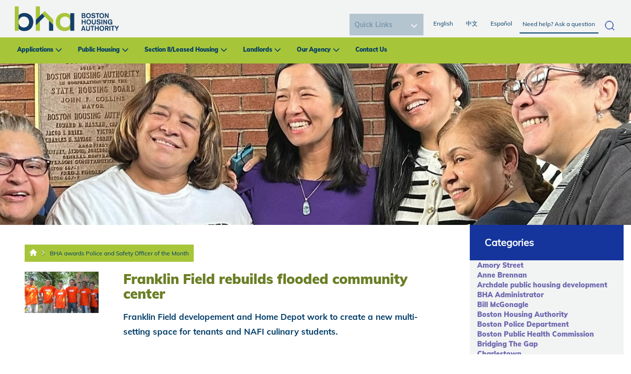

--- FILE ---
content_type: text/html; charset=utf-8
request_url: https://bostonhousing.org/en/BHA-Blog/January-2015/BHA-awards-Police-and-Safety-Officer-of-the-Month.aspx?tagid=46
body_size: 25341
content:
<!DOCTYPE html PUBLIC "-//W3C//DTD XHTML 1.0 Transitional//EN" "http://www.w3.org/TR/xhtml1/DTD/xhtml1-transitional.dtd">
<html xmlns="http://www.w3.org/1999/xhtml" lang="en-US">
<head id="head"><title>
	Boston Housing Authority - BHA awards Police and Safety Officer of the Month
</title><meta http-equiv="content-type" content="text/html; charset=UTF-8" /> 
<meta http-equiv="pragma" content="no-cache" /> 
<meta http-equiv="content-style-type" content="text/css" /> 
<meta http-equiv="content-script-type" content="text/javascript" /> 
<meta name="viewport" content="width=device-width, initial-scale=1.0">
<link rel="stylesheet" type="text/css" href="https://fonts.googleapis.com/css?family=Open+Sans|Candal|Alegreya+Sans">
  <link rel="stylesheet" type="text/css" href="/App_Themes/BHARedesign/css/font-awesome.min.css">
<!--  <link rel="stylesheet" type="text/css" href="/App_Themes/BHARedesign/css/bootstrap.min.css">-->
<link href="/CMSPages/GetResource.ashx?stylesheetname=bootstrap.min" type="text/css" rel="stylesheet"/>
  <link rel="stylesheet" type="text/css" href="/App_Themes/BHARedesign/css/imagehover.min.css">
<link href="/CMSPages/GetResource.ashx?stylesheetname=BHARedesign_Style" type="text/css" rel="stylesheet"/>
<link href="/CMSPages/GetResource.ashx?stylesheetname=BHARedesign_Style2" type="text/css" rel="stylesheet"/>
<link href="https://fonts.googleapis.com/css?family=Montserrat:800" rel="stylesheet">
<link rel="stylesheet" href="/App_Themes/BHA/galleriffic.css" type="text/css" />
<link rel="stylesheet" href="/App_Themes/BHA/Gallary/css/galleriffic-2.css" type="text/css" />
<script src="https://code.jquery.com/jquery-1.12.4.js"></script>
<script src="/CMSScripts/Custom/custom-js.js"></script>
<!--<script type="text/javascript" src="/App_Themes/BHA/Gallary/js/jquery-1.3.2.js"></script>-->
<!-- Google Analytics -->
<script>
(function(i,s,o,g,r,a,m){i['GoogleAnalyticsObject']=r;i[r]=i[r]||function(){
(i[r].q=i[r].q||[]).push(arguments)},i[r].l=1*new Date();a=s.createElement(o),
m=s.getElementsByTagName(o)[0];a.async=1;a.src=g;m.parentNode.insertBefore(a,m)
})(window,document,'script','//www.google-analytics.com/analytics.js','ga');

ga('create', 'UA-52185994-1', 'auto');
ga('require', 'displayfeatures');
ga('send', 'pageview');

</script>
<!-- End Google Analytics -->
<script type='text/javascript'>
(function (d, t) {
  var bh = d.createElement(t), s = d.getElementsByTagName(t)[0];
  bh.type = 'text/javascript';
  bh.src = 'https://www.bugherd.com/sidebarv2.js?apikey=cxxmxw0ug2dpxizbpa6rrw';
  s.parentNode.insertBefore(bh, s);
  })(document, 'script');
</script>
 <script>
    $(document).ready(function() {

// 2. Define toggle function
            function toggleSubMenu($btn) {
                const $parent = $btn.parent();
                const $submenu = $parent.find('.mega-submenu').first();
                const $siblings = $parent.siblings('li');

                // Toggle current submenu
                $submenu.slideToggle("fast");
                $btn.toggleClass("minus-icon");

                // Close all sibling submenus
                $siblings.find('.mega-submenu').slideUp("fast");
                $siblings.find('.plus-minus')
                    .removeClass("minus-icon")
                    .attr("aria-expanded", "false");

                // Update ARIA expanded
                const expanded = $btn.hasClass("minus-icon");
                $btn.attr("aria-expanded", expanded ? "true" : "false");
            }

            // 3. Mouse click handler
            $(".dropdown-menu").on("click", ".plus-minus", function () {
                toggleSubMenu($(this));
            });
 });
</script>



<meta property="og:image" content="/BHA/media/BHA-Redesign/BHA_New-Logo.png" /> 
<link href="/favicon.ico" type="image/x-icon" rel="shortcut icon"/> 
<link href="/favicon.ico" type="image/x-icon" rel="icon"/> 
<link href="/CMSPages/GetResource.ashx?_webparts=677" type="text/css" rel="stylesheet"/> 
</head>
<body class="LTR Safari Chrome Safari131 Chrome131 ENUS ContentBody" >
    <form method="post" action="/en/BHA-Blog/January-2015/BHA-awards-Police-and-Safety-Officer-of-the-Month.aspx?tagid=46" onsubmit="javascript:return WebForm_OnSubmit();" id="form">
<div class="aspNetHidden">
<input type="hidden" name="manScript_HiddenField" id="manScript_HiddenField" value="" />
<input type="hidden" name="__EVENTTARGET" id="__EVENTTARGET" value="" />
<input type="hidden" name="__EVENTARGUMENT" id="__EVENTARGUMENT" value="" />
<input type="hidden" name="__LASTFOCUS" id="__LASTFOCUS" value="" />
<input type="hidden" name="p_lt_ctl03_pageplaceholder1_p_lt_ctl01_CommentView_commentView_ctrlCommentEdit_txtComments_POSITION" id="p_lt_ctl03_pageplaceholder1_p_lt_ctl01_CommentView_commentView_ctrlCommentEdit_txtComments_POSITION" value="0" />
<input type="hidden" name="__VIEWSTATE" id="__VIEWSTATE" value="/wEPDwULLTEyMTY0MTExOTEPZBYCAgEPFgIeBmFjdGlvbgVZL2VuL0JIQS1CbG9nL0phbnVhcnktMjAxNS9CSEEtYXdhcmRzLVBvbGljZS1hbmQtU2FmZXR5LU9mZmljZXItb2YtdGhlLU1vbnRoLmFzcHg/[base64]/[base64]/[base64]/ZXh0PS5wbmcHVHdpdHRlcmQCAg9kFgJmD2QWAmYPFQO2Amh0dHBzOi8vdmlzaXRvci5yMjAuY29uc3RhbnRjb250YWN0LmNvbS9tYW5hZ2Uvb3B0aW4/[base64]/ZXh0PS5wbmcFRW1haWxkAgMPZBYCZg9kFgJmDxUDJ2h0dHBzOi8vd3d3LmZsaWNrci5jb20vcGhvdG9zL2JoYXRvZGF5Lzl+L0JIQS9tZWRpYS9CSEEtUmVkZXNpZ24vU29jaWFsJTIwTWVkaWEvaWNvbi5wbmc/[base64]/ZXh0PS5wbmcITGlua2VkSW5kAgYPZBYCZg9kFgJmDxUDLmh0dHBzOi8vYnNreS5hcHAvcHJvZmlsZS9iaGFib3N0b24uYnNreS5zb2NpYWwmfi9CSEEvbWVkaWEvSWNvbnMvYmx1ZXNreS5wbmc/ZXh0PS5wbmcHQmx1ZXNreWRkyHLSoN2b6bbT7EvzbY7h9mihhQEZeii1NhnGk6kCrfE=" />
</div>

<script type="text/javascript">
//<![CDATA[
var theForm = document.forms['form'];
if (!theForm) {
    theForm = document.form;
}
function __doPostBack(eventTarget, eventArgument) {
    if (!theForm.onsubmit || (theForm.onsubmit() != false)) {
        theForm.__EVENTTARGET.value = eventTarget;
        theForm.__EVENTARGUMENT.value = eventArgument;
        theForm.submit();
    }
}
//]]>
</script>


<script src="/WebResource.axd?d=-Za6pzwT_bAvklLBXmAZAJVNMJIcj4gen8eDdetUvgVKB2AscZeJ9EzqRldbAODSAoEoqu64HPFd5SyXPlctyxlELgN5cKRZevrPS2wgmUI1&amp;t=637811549229275428" type="text/javascript"></script>


<script type="text/javascript">
	//<![CDATA[

// Refreshes current page when comment properties are changed in modal dialog window
function RefreshBlogCommentPage() 
{         
    var url = window.location.href;
        
    // String "#comments" found in url -> trim it
    var charIndex = window.location.href.indexOf('#');
    if (charIndex != -1)
    {
        url = url.substring(0, charIndex);
    }
        
    // Refresh page content
    window.location.replace(url);       
}
    
// Switches between edit control and subscription control
function ShowSubscription(subs, hdnField, elemEdit, elemSubscr) {
    if (hdnField && elemEdit && elemSubscr) 
    {
        var hdnFieldElem = document.getElementById(hdnField);
        var elemEditElem = document.getElementById(elemEdit);
        var elemSubscrElem = document.getElementById(elemSubscr);
        if((hdnFieldElem!=null)&&(elemEditElem!=null)&&(elemSubscrElem!=null))
        {
            if (subs == 1) { // Show subscriber control
                elemEditElem.style.display = 'none';
                elemSubscrElem.style.display = 'block';
            }
            else
            {                // Show edit control
                elemEditElem.style.display = 'block';
                elemSubscrElem.style.display = 'none';
            }
            hdnFieldElem.value = subs;
        }
    }      
}
//]]>
</script><input type="hidden" name="lng" id="lng" value="en-US" />
<script type="text/javascript">
	//<![CDATA[

function PM_Postback(param) { if (window.top.HideScreenLockWarningAndSync) { window.top.HideScreenLockWarningAndSync(1080); } if(window.CMSContentManager) { CMSContentManager.allowSubmit = true; }; __doPostBack('m$am',param); }
function PM_Callback(param, callback, ctx) { if (window.top.HideScreenLockWarningAndSync) { window.top.HideScreenLockWarningAndSync(1080); }if (window.CMSContentManager) { CMSContentManager.storeContentChangedStatus(); };WebForm_DoCallback('m$am',param,callback,ctx,null,true); }
//]]>
</script>
<script src="/ScriptResource.axd?d=tttRBT6ykjBknX1bVQI0PMNAg7C3iPvpA7d4tNSh8ye7xXh4kFDq5IDDJ1gc5Wfkdk2utNAD4sWMoSnVK-24OyzMtvlYydgnfGRSH0HqEdgqR0-1oL5Pf4Lrz2PmuNfc0R0hzV_8LonTJNZiujABXR3JalUsS0xsX3lowaop7Ws1&amp;t=2265eaa7" type="text/javascript"></script>
<script type="text/javascript">
	//<![CDATA[

function Get(id) {
    return document.getElementById(id);
}

function ETA_SavePosition(id) {                                   
    var ed = Get(id);
    if(ed) {
        var sp = ed.scrollTop; 
        var pos = Get(id + '_POSITION');
        if(pos) {
            pos.value = sp; 
        }
    }
}

function ETA_GetPosition(id)
{
    var hid = Get(id + '_POSITION');
    var ed = Get(id);
    try { 
            
            ed.scrollTop = hid.value; 
    } catch (ex) {} 
}
//]]>
</script>
<script src="/ScriptResource.axd?d=IMwvfQ5UWAd0xm02creCMQuo-D93C4mXAZ1t3d1pmAMsMtXUKeB0PUbF9EmPTz0-EC6Bu-GMsBr8LTaNurX73Ga1Pb1nEOJoVxAEWLkhNjpa6k1VALg9Px8l9QTiUHTT0&amp;t=7c776dc1" type="text/javascript"></script>
<script src="/ScriptResource.axd?d=QL-lf3kntuu9dSHCaIZlmyKjr4mRwCH3CPBxOOjihiMC8gwXB-bh_Jp-7ZjrHWK8hO-6RuYqWJissTHOYN2lUoEu5nSHOA7uC7i2m9X83ADvuROLnxuzn8YLuAoNy0Ku9zKpGmIyLGQv8OxKUNorWQ2&amp;t=7c776dc1" type="text/javascript"></script>
<script src="/CMSPages/PortalTemplate.aspx?_TSM_HiddenField_=manScript_HiddenField&amp;_TSM_CombinedScripts_=%3b%3bAjaxControlToolkit%2c+Version%3d4.1.60919.0%2c+Culture%3dneutral%2c+PublicKeyToken%3d28f01b0e84b6d53e%3aen-US%3aee051b62-9cd6-49a5-87bb-93c07bc43d63%3a475a4ef5%3aeffe2a26%3a7e63a579" type="text/javascript"></script>
<script type="text/javascript">
	//<![CDATA[

var CMS = CMS || {};
CMS.Application = {
  "isRTL": "false",
  "applicationUrl": "/",
  "imagesUrl": "/CMSPages/GetResource.ashx?image=%5bImages.zip%5d%2f",
  "isDialog": false
};

//]]>
</script>
<script type="text/javascript">
//<![CDATA[
function WebForm_OnSubmit() {
null;if (typeof(ValidatorOnSubmit) == "function" && ValidatorOnSubmit() == false) return false;ETA_SavePosition('p_lt_ctl03_pageplaceholder1_p_lt_ctl01_CommentView_commentView_ctrlCommentEdit_txtComments');
return true;
}
//]]>
</script>

<div class="aspNetHidden">

	<input type="hidden" name="__VIEWSTATEGENERATOR" id="__VIEWSTATEGENERATOR" value="A5343185" />
	<input type="hidden" name="__SCROLLPOSITIONX" id="__SCROLLPOSITIONX" value="0" />
	<input type="hidden" name="__SCROLLPOSITIONY" id="__SCROLLPOSITIONY" value="0" />
</div>
    <script type="text/javascript">
//<![CDATA[
Sys.WebForms.PageRequestManager._initialize('manScript', 'form', ['tctxM',''], [], [], 90, '');
//]]>
</script>

    <div id="ctxM">

</div>
    
<nav class="navbar navbar-fixed-top nav-top">
  <div class="">
    <div class="m-top-nav" >
      <ul class="nav navbar-nav m-r-nav">
            <li class=""><a href="/Home.aspx">English </a></li>   
		<li class="in-act"><a href="/HomeChinese.aspx">中文</a></li>
		<li class=""><a href="/HomeSpanish.aspx">Español</a></li> 						
			<li class="dropdown m-l-drop"><a href="#" class="dropdown-toggle" data-toggle="dropdown">Quick Links</a>				

<select name="p$lt$ctl00$FindFast1$Find" onchange="javascript:setTimeout(&#39;__doPostBack(\&#39;p$lt$ctl00$FindFast1$Find\&#39;,\&#39;\&#39;)&#39;, 0)" id="p_lt_ctl00_FindFast1_Find" class="ddlFind">
	<option selected="selected" value="0">Quick Links</option>
	<option value="1">Browse BHA Housing Communities</option>
	<option value="2">Apply for Housing</option>
	<option value="3">List an apartment for Section 8</option>
	<option value="4">Search for an apartment for Section 8</option>
	<option value="5">Become a Section 8 Landlord</option>
	<option value="6">Special Initiatives</option>
	<option value="7">Bid Opportunities</option>
	<option value="8">Job Opportunities</option>
	<option value="9">Center for Community Engagement</option>
	<option value="10">Submit a Customer Service Request</option>

</select>
<label for="p_lt_ctl00_FindFast1_Find" id="p_lt_ctl00_FindFast1_lblFind" class="sr-only">Image</label>
</li>
</ul>
    </div>
    <div class="navbar-header">
      <div class="mobile-search-container"><div id="p_lt_ctl01_SmartSearchBox2_pnlSearch" class="searchBox" onkeypress="javascript:return WebForm_FireDefaultButton(event, &#39;p_lt_ctl01_SmartSearchBox2_btnSearch&#39;)">
	
    <label for="p_lt_ctl01_SmartSearchBox2_txtWord" id="p_lt_ctl01_SmartSearchBox2_lblSearch">Search for:</label>
    <input type="hidden" name="p$lt$ctl01$SmartSearchBox2$txtWord_exWatermark_ClientState" id="p_lt_ctl01_SmartSearchBox2_txtWord_exWatermark_ClientState" /><input name="p$lt$ctl01$SmartSearchBox2$txtWord" type="text" maxlength="1000" id="p_lt_ctl01_SmartSearchBox2_txtWord" class="form-control" />
    <input type="submit" name="p$lt$ctl01$SmartSearchBox2$btnSearch" value="Search" id="p_lt_ctl01_SmartSearchBox2_btnSearch" class="btn btn-default" />
    
    <div id="p_lt_ctl01_SmartSearchBox2_pnlPredictiveResultsHolder" class="predictiveSearchHolder">

	</div>

</div>
<div class="closeSearch">X</div>
</div>
<div class="mobileSearchButton">
<img src="/BHA/media/Icons/icon.jpg" alt="mobile search icon" /></div>
<button aria-controls="navbar" aria-expanded="false" class="navbar-toggle collapsed" data-target="#navbar" data-toggle="collapse" type="button"><span class="sr-only">Toggle navigation</span></button><span class="mobile menu-label">Menu</span><a class="navbar-brand mob-logo m-logo" href="/"><img alt="logo" src="/BHA/media/BHA-Redesign/BHA_New-Logo.png " /></a>
    </div>
    
    <div class="google_tran">
        <div id="google_translate_element"> </div>
        <script type="text/javascript">
          function googleTranslateElementInit() {
            new google.translate.TranslateElement({ pageLanguage: 'en' }, 'google_translate_element');   }
        </script>
        <script type="text/javascript" src="//translate.google.com/translate_a/element.js?cb=googleTranslateElementInit"></script>
      </div>
    <div id="navbar" class="navbar-collapse collapse">
      
      <div class="t-nav">
<div class="navbar-collapse collapse" id="navbar2"><a class="navbar-brand m-logo" href="/"><img alt="Boston Housing Logo" src="/BHA/media/BHA-Redesign/BHA_New-Logo.png" /></a>



<div class="search-container"><div id="p_lt_ctl02_SmartSearchBox_pnlSearch" class="searchBox" onkeypress="javascript:return WebForm_FireDefaultButton(event, &#39;p_lt_ctl02_SmartSearchBox_btnSearch&#39;)">
	
    <label for="p_lt_ctl02_SmartSearchBox_txtWord" id="p_lt_ctl02_SmartSearchBox_lblSearch">Search for:</label>
    <input type="hidden" name="p$lt$ctl02$SmartSearchBox$txtWord_exWatermark_ClientState" id="p_lt_ctl02_SmartSearchBox_txtWord_exWatermark_ClientState" /><input name="p$lt$ctl02$SmartSearchBox$txtWord" type="text" maxlength="1000" id="p_lt_ctl02_SmartSearchBox_txtWord" class="form-control" />
    <input type="submit" name="p$lt$ctl02$SmartSearchBox$btnSearch" value="Search" id="p_lt_ctl02_SmartSearchBox_btnSearch" class="btn btn-default" />
    
    <div id="p_lt_ctl02_SmartSearchBox_pnlPredictiveResultsHolder" class="predictiveSearchHolder">

	</div>

</div>
</div><ul class="nav navbar-nav pull-right r-nav">
</li>
            <li class=""><a href="/Home.aspx">English </a></li>   
								<li class="in-act"><a href="/HomeChinese.aspx">中文</a></li>
								<li class=""><a href="/HomeSpanish.aspx">Español</a></li> 						
							</ul>

<div class="find_it">	

<select name="p$lt$ctl02$FindFast$Find" onchange="javascript:setTimeout(&#39;__doPostBack(\&#39;p$lt$ctl02$FindFast$Find\&#39;,\&#39;\&#39;)&#39;, 0)" id="p_lt_ctl02_FindFast_Find" class="ddlFind">
	<option selected="selected" value="0">Quick Links</option>
	<option value="1">Browse BHA Housing Communities</option>
	<option value="2">Apply for Housing</option>
	<option value="3">List an apartment for Section 8</option>
	<option value="4">Search for an apartment for Section 8</option>
	<option value="5">Become a Section 8 Landlord</option>
	<option value="6">Special Initiatives</option>
	<option value="7">Bid Opportunities</option>
	<option value="8">Job Opportunities</option>
	<option value="9">Center for Community Engagement</option>
	<option value="10">Submit a Customer Service Request</option>

</select>
<label for="p_lt_ctl02_FindFast_Find" id="p_lt_ctl02_FindFast_lblFind" class="sr-only">Image</label>
</div>
</div>
</div> <div class="main-menu"><ul class="nav navbar-nav f-nav">
<li class="dropdown">
  <a href="#" class="dropdown-toggle" data-toggle="dropdown">Applications</a>
   
    <ul class="dropdown-menu mega-dropdown-menu">
      <li class="col-sm-2">
  <ul>
     
      <li class="dropdown-header"><a href="/en/Applications/Apply-for-Housing.aspx">Apply for Housing</a>
        <ul class="mega-submenu" style="display:none">
          <li><a href="/en/Applications/Apply-for-Housing/BHA-Online-Application.aspx">BHA Online Application</a></li><li><a href="/en/Applications/Apply-for-Housing/State-Housing-Application.aspx">State Housing Application</a></li>
        </ul>
        <div class="plus-minus" role="button" tabindex="0" aria-expanded="false" aria-label="Toggle submenu"></div>
      </li> 
      
    
        
  </ul>
</li>
<li class="col-sm-2">
  <ul>
    
      
      <li><a href="/en/Applications/Eligibility.aspx">Eligibility</a>
        <ul class="mega-submenu" style="display:none">
          <li><a href="/en/Applications/Eligibility/Priorities-and-Preferences.aspx">Priorities and Preferences </a></li><li><a href="/en/Applications/Eligibility/Income-Limits.aspx">Income Limits</a></li>
        </ul>
        <div class="plus-minus" role="button" tabindex="0" aria-expanded="false" aria-label="Toggle submenu"></div>
      </li>
      
        
  </ul>
</li>
<li class="col-sm-2">
  <ul>
    
      
      <li><a href="/en/Applications/Housing-Programs.aspx">Housing Programs</a>
        <ul class="mega-submenu" style="display:none">
          <li><a href="/en/Applications/Housing-Programs/Public-Housing.aspx">Public Housing</a></li><li><a href="/en/Applications/Housing-Programs/Section-8-Voucher.aspx">Section 8/Voucher</a></li><li><a href="/en/Applications/Housing-Programs/Supported-Housing-Programs.aspx">Supported Housing Programs</a></li>
        </ul>
        <div class="plus-minus" role="button" tabindex="0" aria-expanded="false" aria-label="Toggle submenu"></div>
      </li>
      
        
  </ul>
</li>
<li class="col-sm-2">
  <ul>
    
      
      <li><a href="/en/Applications/Policies-Procedures.aspx">Policies & Procedures</a>
        <ul class="mega-submenu" style="display:none">
          <li><a href="/en/Applications/Policies-Procedures/Grievances-and-Appeals.aspx">Grievances and Appeals</a></li>
        </ul>
        <div class="plus-minus" role="button" tabindex="0" aria-expanded="false" aria-label="Toggle submenu"></div>
      </li>
      
        
  </ul>
</li>
<li class="col-sm-2">
  <ul>
    
      
      <li><a href="/en/Applications/FAQs.aspx">FAQs</a>
        <ul class="mega-submenu" style="display:none">
          
        </ul>
        <div class="plus-minus" role="button" tabindex="0" aria-expanded="false" aria-label="Toggle submenu"></div>
      </li>
      
        
  </ul>
</li>

    </ul>
  
</li>
<li class="dropdown">
  <a href="#" class="dropdown-toggle" data-toggle="dropdown">Public Housing</a>
   
    <ul class="dropdown-menu mega-dropdown-menu">
      <li class="col-sm-2">
  <ul>
     
      <li class="dropdown-header"><a href="/en/Public-Housing/Getting-Settled.aspx">Getting Settled</a>
        <ul class="mega-submenu" style="display:none">
          <li><a href="/en/Public-Housing/Getting-Settled/Moving-In.aspx">Moving In</a></li><li><a href="/en/Public-Housing/Getting-Settled/Your-Lease.aspx">Your Lease</a></li><li><a href="/en/Public-Housing/Getting-Settled/Repairs.aspx">Repairs</a></li><li><a href="/en/Public-Housing/Getting-Settled/Inspections.aspx">Inspections</a></li><li><a href="/en/Public-Housing/Getting-Settled/Trash-and-Recycling.aspx">Trash and Recycling</a></li><li><a href="/en/Public-Housing/Getting-Settled/Community-Service.aspx">Community Service</a></li><li><a href="/en/Public-Housing/Getting-Settled/Pets.aspx">Pets</a></li>
        </ul>
        <div class="plus-minus" role="button" tabindex="0" aria-expanded="false" aria-label="Toggle submenu"></div>
      </li> 
      
    
        
  </ul>
</li>
<li class="col-sm-2">
  <ul>
    
      
      <li><a href="/en/Public-Housing/Paying-Rent.aspx">Paying Rent</a>
        <ul class="mega-submenu" style="display:none">
          <li><a href="/en/Public-Housing/Paying-Rent/Pay-Rent-Online-(1).aspx">Pay Rent Online</a></li><li><a href="/en/Public-Housing/Paying-Rent/How-Rent-is-Set.aspx">How Rent is Set</a></li><li><a href="/en/Public-Housing/Paying-Rent/Changes-in-Income.aspx">Changes in Income</a></li><li><a href="/en/Public-Housing/Paying-Rent/Changes-in-Household.aspx">Changes in Household</a></li><li><a href="/en/Public-Housing/Paying-Rent/Problems-Paying-Rent.aspx">Problems Paying Rent</a></li>
        </ul>
        <div class="plus-minus" role="button" tabindex="0" aria-expanded="false" aria-label="Toggle submenu"></div>
      </li>
      
        
  </ul>
</li>
<li class="col-sm-2">
  <ul>
    
      
      <li><a href="/en/Public-Housing/Resident-Services.aspx">Resident Services</a>
        <ul class="mega-submenu" style="display:none">
          <li><a href="/en/Public-Housing/Resident-Services/Employment-Career.aspx">Employment/Career</a></li><li><a href="/en/Public-Housing/Resident-Services/Training-Education.aspx">Training/Education</a></li><li><a href="/en/Public-Housing/Resident-Services/Health-and-Wellness.aspx">Health and Wellness</a></li><li><a href="/en/Public-Housing/Resident-Services/Youth-Family.aspx">Youth/Family</a></li><li><a href="/en/Public-Housing/Resident-Services/BHA-First-Home-Program.aspx">BHA First Home Program</a></li>
        </ul>
        <div class="plus-minus" role="button" tabindex="0" aria-expanded="false" aria-label="Toggle submenu"></div>
      </li>
      
        
  </ul>
</li>
<li class="col-sm-2">
  <ul>
    
      
      <li><a href="/en/Public-Housing/Policies-Procedures.aspx">Policies & Procedures</a>
        <ul class="mega-submenu" style="display:none">
          <li><a href="/en/Public-Housing/Policies-Procedures/Transfers.aspx">Transfers</a></li><li><a href="/en/Public-Housing/Policies-Procedures/Grievances-and-Appeals.aspx">Grievances and Appeals</a></li>
        </ul>
        <div class="plus-minus" role="button" tabindex="0" aria-expanded="false" aria-label="Toggle submenu"></div>
      </li>
      
        
  </ul>
</li>
<li class="col-sm-2">
  <ul>
    
      
      <li><a href="/en/Public-Housing/FAQs.aspx">FAQs</a>
        <ul class="mega-submenu" style="display:none">
          
        </ul>
        <div class="plus-minus" role="button" tabindex="0" aria-expanded="false" aria-label="Toggle submenu"></div>
      </li>
      
        
  </ul>
</li>

    </ul>
  
</li>
<li class="dropdown">
  <a href="#" class="dropdown-toggle" data-toggle="dropdown">Section 8/Leased Housing</a>
   
    <ul class="dropdown-menu mega-dropdown-menu">
      <li class="col-sm-2">
  <ul>
     
      <li class="dropdown-header"><a href="/en/Section-8-Leased-Housing/Voucher-Programs.aspx">Voucher Programs</a>
        <ul class="mega-submenu" style="display:none">
          <li><a href="/en/Section-8-Leased-Housing/Voucher-Programs/City-of-Boston-Voucher-Program.aspx">City of Boston Voucher Program</a></li><li><a href="/en/Section-8-Leased-Housing/Voucher-Programs/Expanding-Choice-in-Housing-Opportunities-(ECHO).aspx">Expanding Choice in Housing Opportunities (ECHO)</a></li><li><a href="/en/Section-8-Leased-Housing/Voucher-Programs/BHA-First-Home-Program.aspx">BHA First Home Program</a></li><li><a href="/en/Section-8-Leased-Housing/Voucher-Programs/Family-Self-Sufficiency.aspx">Family Self Sufficiency</a></li>
        </ul>
        <div class="plus-minus" role="button" tabindex="0" aria-expanded="false" aria-label="Toggle submenu"></div>
      </li> 
      
    
        
  </ul>
</li>
<li class="col-sm-2">
  <ul>
    
      
      <li><a href="/en/Section-8-Leased-Housing/Inspections.aspx">Inspections</a>
        <ul class="mega-submenu" style="display:none">
          <li><a href="/en/Section-8-Leased-Housing/Inspections/Inspector-Contact-Information.aspx">Inspector Contact Information</a></li><li><a href="/en/Section-8-Leased-Housing/Inspections/Lead-Paint-Laws.aspx">Lead Paint Laws</a></li>
        </ul>
        <div class="plus-minus" role="button" tabindex="0" aria-expanded="false" aria-label="Toggle submenu"></div>
      </li>
      
        
  </ul>
</li>
<li class="col-sm-2">
  <ul>
    
      
      <li><a href="/en/Section-8-Leased-Housing/Finding-An-Apartment.aspx">Finding An Apartment</a>
        <ul class="mega-submenu" style="display:none">
          <li><a href="/en/Section-8-Leased-Housing/Finding-An-Apartment/Apartment-Listing.aspx">Apartment Listing</a></li><li><a href="/en/Section-8-Leased-Housing/Finding-An-Apartment/How-Rent-is-Set.aspx">How Rent is Set</a></li><li><a href="/en/Section-8-Leased-Housing/Finding-An-Apartment/Can-I-afford-the-unit-Use-our-Rent-Estimator-Tool.aspx">Can I afford the unit? Use our Rent Estimator Tool</a></li><li><a href="/en/Section-8-Leased-Housing/Finding-An-Apartment/Payment-Standards.aspx">Payment Standards</a></li><li><a href="/en/Section-8-Leased-Housing/Finding-An-Apartment/Utility-Chart.aspx">Utility Chart</a></li><li><a href="/en/Section-8-Leased-Housing/Finding-An-Apartment/Understanding-My-Lease.aspx">Understanding My Lease</a></li><li><a href="/en/Section-8-Leased-Housing/Finding-An-Apartment/Portability.aspx">Portability</a></li>
        </ul>
        <div class="plus-minus" role="button" tabindex="0" aria-expanded="false" aria-label="Toggle submenu"></div>
      </li>
      
        
  </ul>
</li>
<li class="col-sm-2">
  <ul>
    
      
      <li><a href="/en/Section-8-Leased-Housing/Policies-Procedures.aspx">Policies & Procedures</a>
        <ul class="mega-submenu" style="display:none">
          <li><a href="/en/Section-8-Leased-Housing/Policies-Procedures/Grievances-and-Appeals.aspx">Grievances and Appeals</a></li><li><a href="/en/Section-8-Leased-Housing/Policies-Procedures/Participant-Forms-(1).aspx">Participant Forms</a></li>
        </ul>
        <div class="plus-minus" role="button" tabindex="0" aria-expanded="false" aria-label="Toggle submenu"></div>
      </li>
      
        
  </ul>
</li>
<li class="col-sm-2">
  <ul>
    
      
      <li><a href="/en/Section-8-Leased-Housing/FAQs.aspx">FAQs</a>
        <ul class="mega-submenu" style="display:none">
          <li><a href="/en/Section-8-Leased-Housing/FAQs/Help-with-Utilities.aspx">Help with Utilities</a></li>
        </ul>
        <div class="plus-minus" role="button" tabindex="0" aria-expanded="false" aria-label="Toggle submenu"></div>
      </li>
      
        
  </ul>
</li>

    </ul>
  
</li>
<li class="dropdown">
  <a href="#" class="dropdown-toggle" data-toggle="dropdown">Landlords</a>
   
    <ul class="dropdown-menu mega-dropdown-menu">
      <li class="col-sm-2">
  <ul>
     
      <li class="dropdown-header"><a href="/en/Landlords/How-to-become-a-landlord.aspx">How to become a landlord</a>
        <ul class="mega-submenu" style="display:none">
          <li><a href="/en/Landlords/How-to-become-a-landlord/How-Much-Rent-Does-BHA-Pay.aspx">How Much Rent Does BHA Pay?</a></li>
        </ul>
        <div class="plus-minus" role="button" tabindex="0" aria-expanded="false" aria-label="Toggle submenu"></div>
      </li> 
      
    
        
  </ul>
</li>
<li class="col-sm-2">
  <ul>
    
      
      <li><a href="/en/Landlords/Benefits-and-responsibilities.aspx">Benefits and responsibilities</a>
        <ul class="mega-submenu" style="display:none">
          <li><a href="/en/Landlords/Benefits-and-responsibilities/Energy-Secure-Homes-Pilot-Program.aspx">Energy Secure Homes Pilot Program</a></li>
        </ul>
        <div class="plus-minus" role="button" tabindex="0" aria-expanded="false" aria-label="Toggle submenu"></div>
      </li>
      
        
  </ul>
</li>
<li class="col-sm-2">
  <ul>
    
      
      <li><a href="/en/Landlords/Owner-Documents-and-Forms.aspx">Owner Documents and Forms</a>
        <ul class="mega-submenu" style="display:none">
          <li><a href="/en/Landlords/Owner-Documents-and-Forms/Direct-Deposit-Form.aspx">Direct Deposit Form</a></li>
        </ul>
        <div class="plus-minus" role="button" tabindex="0" aria-expanded="false" aria-label="Toggle submenu"></div>
      </li>
      
        
  </ul>
</li>
<li class="col-sm-2">
  <ul>
    
      
      <li><a href="/en/Landlords/Inspections.aspx">Inspections</a>
        <ul class="mega-submenu" style="display:none">
          <li><a href="/en/Landlords/Inspections/Lead-Paint-Laws.aspx">Lead Paint Laws</a></li>
        </ul>
        <div class="plus-minus" role="button" tabindex="0" aria-expanded="false" aria-label="Toggle submenu"></div>
      </li>
      
        
  </ul>
</li>
<li class="col-sm-2">
  <ul>
    
      
      <li><a href="/en/Landlords/Landlord-Portal.aspx">Landlord Portal</a>
        <ul class="mega-submenu" style="display:none">
          
        </ul>
        <div class="plus-minus" role="button" tabindex="0" aria-expanded="false" aria-label="Toggle submenu"></div>
      </li>
      
        
  </ul>
</li>
<li class="col-sm-2">
  <ul>
    
      
      <li><a href="/en/Landlords/FAQs.aspx">FAQs</a>
        <ul class="mega-submenu" style="display:none">
          
        </ul>
        <div class="plus-minus" role="button" tabindex="0" aria-expanded="false" aria-label="Toggle submenu"></div>
      </li>
      
        
  </ul>
</li>

    </ul>
  
</li>
<li class="dropdown">
  <a href="#" class="dropdown-toggle" data-toggle="dropdown">Our Agency</a>
   
    <ul class="dropdown-menu mega-dropdown-menu">
      <li class="col-sm-2">
  <ul>
     
      <li class="dropdown-header"><a href="/en/Our-Agency/About-the-BHA.aspx">About the BHA</a>
        <ul class="mega-submenu" style="display:none">
          <li><a href="/en/Our-Agency/About-the-BHA/Our-Departments.aspx">Our Departments</a></li><li><a href="/en/Our-Agency/About-the-BHA/BHA-Jobs-Board.aspx">BHA Jobs Board</a></li><li><a href="/en/Our-Agency/About-the-BHA/Partner-with-BHA.aspx">Partner with BHA</a></li>
        </ul>
        <div class="plus-minus" role="button" tabindex="0" aria-expanded="false" aria-label="Toggle submenu"></div>
      </li> 
      
    
        
  </ul>
</li>
<li class="col-sm-2">
  <ul>
    
      
      <li><a href="/en/Our-Agency/BHA-Housing-Communities.aspx">BHA Housing Communities</a>
        <ul class="mega-submenu" style="display:none">
          <li><a href="/en/Our-Agency/BHA-Housing-Communities/Visit-the-Housing-Communities-Airtable.aspx">Visit the Housing Communities Airtable</a></li>
        </ul>
        <div class="plus-minus" role="button" tabindex="0" aria-expanded="false" aria-label="Toggle submenu"></div>
      </li>
      
        
  </ul>
</li>
<li class="col-sm-2">
  <ul>
    
      
      <li><a href="/en/Our-Agency/Latest-News.aspx">Latest News</a>
        <ul class="mega-submenu" style="display:none">
          
        </ul>
        <div class="plus-minus" role="button" tabindex="0" aria-expanded="false" aria-label="Toggle submenu"></div>
      </li>
      
        
  </ul>
</li>

    </ul>
  
</li>
<li class="">
  <a href="/en/Contact-Us.aspx" class="" data-toggle="">Contact Us</a>
  
</li>

</ul>
</div>
      
    </div>  
  </div>
</nav>


<section class="bha-sec">
  <div class="row">
    <img id="p_lt_ctl03_pageplaceholder1_p_lt_ctl00_EditableImage_ucEditableImage_imgImage" src="/BHA/media/New-Banner/53517068334_c8f02ee0a3_o-(edited).jpg" alt="" />


  </div>
</section>
<section class="in-app">
  <div class="container-fluid">
    <div class="row">
      <div class="col-md-12">
        <div class="col-md-9">
          <div class="in-content">
            <div class="bread-container">
<div class="carousel-caption breadcrumbs">
<a href="/"><img class="home-bread"  src="/BHA/media/BHA-Images/Home.png" alt="home link" /></a><i class="fa fa-angle-right"></i><a href="/en/BHA-Blog/January-2015/BHA-awards-Police-and-Safety-Officer-of-the-Month.aspx" title="BHA awards Police and Safety Officer of the Month" class="CMSBreadCrumbsCurrentItem">BHA awards Police and Safety Officer of the Month</a> 
</div>
</div><div>
  <div class="abt_lft_inner">
<div class="listBoxWithTeaser">
  <div class="BlogTeaserDetail"> 
    <a href="/en/BHA-Blog/June-2015/Franklin-Field-rebuilds-flooded-community-center.aspx" title=""><img alt="" src="/getattachment/50d1fd48-6060-4f8a-b3ef-77a5cb00f193/.aspx" /></a></br></br>
  </div>
  <div class="description">
    <a class="header" href="/en/BHA-Blog/June-2015/Franklin-Field-rebuilds-flooded-community-center.aspx"><h2>Franklin Field rebuilds flooded community center</h2></a>
    <p><strong>Franklin Field developement and Home Depot work to create a new multi-setting space for tenants and NAFI culinary students.</strong><br />
<br />
By: Salvatrice Hutton</p>

      Published June 24, 2015 by <span class="black bold">  </span>
      <!--<span class="bold black">DocumentCreatedByUserID</span> -->
      <!--6/24/2015 11:07:18 AM |-->
      with <a class="gray" href="/en/BHA-Blog/June-2015/Franklin-Field-rebuilds-flooded-community-center.aspx#comments">0 comments</a>
    </div>
</div>
</div>
</div><div class="commentView">
<h3 class="header">Comments</h3>
<div class="line"></div>
<div class="contentBox">
<a id="comments"></a>
<span id="p_lt_ctl03_pageplaceholder1_p_lt_ctl01_CommentView_commentView_lblTitle" class="BlogCommentsTitle">Comments</span>
<div>
    <span id="p_lt_ctl03_pageplaceholder1_p_lt_ctl01_CommentView_commentView_lblInfo" class="InfoLabel">Blog post currently doesn't have any comments.</span>
</div>
<div>
    
</div>
<div id="p_lt_ctl03_pageplaceholder1_p_lt_ctl01_CommentView_commentView_pnlComment" style="display:block;">
	
    <label for="p_lt_ctl03_pageplaceholder1_p_lt_ctl01_CommentView_commentView_plcBtnSubscribe" id="p_lt_ctl03_pageplaceholder1_p_lt_ctl01_CommentView_commentView_lblLeaveCommentLnk" class="control-label blog-leave-comment">Leave comment</label>
    
    <div id="p_lt_ctl03_pageplaceholder1_p_lt_ctl01_CommentView_commentView_ctrlCommentEdit_pnlInfo">
		
    
    

	</div>
<div class="form-horizontal">
    <div class="form-group">
        <div class="editing-form-label-cell BlogCommentName ">
            <label for="p_lt_ctl03_pageplaceholder1_p_lt_ctl01_CommentView_commentView_ctrlCommentEdit_txtName" id="p_lt_ctl03_pageplaceholder1_p_lt_ctl01_CommentView_commentView_ctrlCommentEdit_lblName" class="control-label">Name:</label>
        </div>
        <div class="editing-form-value-cell control-group-inline">
            <input name="p$lt$ctl03$pageplaceholder1$p$lt$ctl01$CommentView$commentView$ctrlCommentEdit$txtName" type="text" maxlength="200" id="p_lt_ctl03_pageplaceholder1_p_lt_ctl01_CommentView_commentView_ctrlCommentEdit_txtName" class="form-control" />
            <span id="p_lt_ctl03_pageplaceholder1_p_lt_ctl01_CommentView_commentView_ctrlCommentEdit_rfvName" class="form-control-error" style="display:none;">Please enter a name.</span>
        </div>
    </div>
    <div class="form-group">
        <div class="editing-form-label-cell BlogCommentEmail ">
            <label for="p_lt_ctl03_pageplaceholder1_p_lt_ctl01_CommentView_commentView_ctrlCommentEdit_txtEmail" id="p_lt_ctl03_pageplaceholder1_p_lt_ctl01_CommentView_commentView_ctrlCommentEdit_lblEmail" class="control-label">Email:</label>
        </div>
        <div class="editing-form-value-cell">
            <input name="p$lt$ctl03$pageplaceholder1$p$lt$ctl01$CommentView$commentView$ctrlCommentEdit$txtEmail" type="text" maxlength="250" id="p_lt_ctl03_pageplaceholder1_p_lt_ctl01_CommentView_commentView_ctrlCommentEdit_txtEmail" class="form-control" />
            <span id="p_lt_ctl03_pageplaceholder1_p_lt_ctl01_CommentView_commentView_ctrlCommentEdit_rfvEmail" class="form-control-error" style="display:none;">Please enter an email address.</span>
            <span id="p_lt_ctl03_pageplaceholder1_p_lt_ctl01_CommentView_commentView_ctrlCommentEdit_revEmailValid" class="form-control-error" style="display:none;">Please enter email address in correct format.</span>
        </div>
    </div>
    <div class="form-group">
        <div class="editing-form-label-cell BlogCommentUrl ">
            <label for="p_lt_ctl03_pageplaceholder1_p_lt_ctl01_CommentView_commentView_ctrlCommentEdit_txtUrl" id="p_lt_ctl03_pageplaceholder1_p_lt_ctl01_CommentView_commentView_ctrlCommentEdit_lblUrl" class="control-label">Your URL:</label>
        </div>
        <div class="editing-form-value-cell">
            <div id="p_lt_ctl03_pageplaceholder1_p_lt_ctl01_CommentView_commentView_ctrlCommentEdit_pnlUrl" onkeypress="javascript:return WebForm_FireDefaultButton(event, &#39;p_lt_ctl03_pageplaceholder1_p_lt_ctl01_CommentView_commentView_ctrlCommentEdit_btnOk&#39;)">
		
                <input name="p$lt$ctl03$pageplaceholder1$p$lt$ctl01$CommentView$commentView$ctrlCommentEdit$txtUrl" type="text" maxlength="450" id="p_lt_ctl03_pageplaceholder1_p_lt_ctl01_CommentView_commentView_ctrlCommentEdit_txtUrl" class="form-control" />
            
	</div>
        </div>
    </div>
    <div class="form-group">
        <div class="editing-form-label-cell BlogCommentComments ">
            <label for="p_lt_ctl03_pageplaceholder1_p_lt_ctl01_CommentView_commentView_ctrlCommentEdit_txtComments" id="p_lt_ctl03_pageplaceholder1_p_lt_ctl01_CommentView_commentView_ctrlCommentEdit_lblComments" class="control-label">Comments:</label>
        </div>
        <div class="editing-form-value-cell control-group-inline">
            <textarea name="p$lt$ctl03$pageplaceholder1$p$lt$ctl01$CommentView$commentView$ctrlCommentEdit$txtComments" rows="4" cols="20" id="p_lt_ctl03_pageplaceholder1_p_lt_ctl01_CommentView_commentView_ctrlCommentEdit_txtComments" class="form-control">
</textarea>
            <span id="p_lt_ctl03_pageplaceholder1_p_lt_ctl01_CommentView_commentView_ctrlCommentEdit_rfvComments" class="form-control-error" style="display:none;">Please enter some comments.</span>
        </div>
    </div>
    
    
    
    
        <div class="form-group">
            <div class="editing-form-value-cell editing-form-value-cell-offset">
                <div id="p_lt_ctl03_pageplaceholder1_p_lt_ctl01_CommentView_commentView_ctrlCommentEdit_pnlCaptcha" onkeypress="javascript:return WebForm_FireDefaultButton(event, &#39;p_lt_ctl03_pageplaceholder1_p_lt_ctl01_CommentView_commentView_ctrlCommentEdit_btnOk&#39;)">
		
                    
<div>
    <label id="p_lt_ctl03_pageplaceholder1_p_lt_ctl01_CommentView_commentView_ctrlCommentEdit_ctrlCaptcha_captchaControl_lblSecurityCode" for="p_lt_ctl03_pageplaceholder1_p_lt_ctl01_CommentView_commentView_ctrlCommentEdit_ctrlCaptcha_captchaControl_txtSecurityCode">Enter security code:</label>
</div>
<table class="CaptchaTable">
    <tr>
        <td>
            <input name="p$lt$ctl03$pageplaceholder1$p$lt$ctl01$CommentView$commentView$ctrlCommentEdit$ctrlCaptcha$captchaControl$txtSecurityCode" type="text" id="p_lt_ctl03_pageplaceholder1_p_lt_ctl01_CommentView_commentView_ctrlCommentEdit_ctrlCaptcha_captchaControl_txtSecurityCode" class="CaptchaTextBox form-control" />
        </td>
        <td>
            &nbsp;<img id="p_lt_ctl03_pageplaceholder1_p_lt_ctl01_CommentView_commentView_ctrlCommentEdit_ctrlCaptcha_captchaControl_imgSecurityCode" src="/CMSPages/Dialogs/CaptchaImage.aspx?hash=f1195bd5-50d1-420f-9bb2-0121047edaa2&amp;captcha=p_lt_ctl03_pageplaceholder1_p_lt_ctl01_CommentView_commentView_ctrlCommentEdit_ctrlCaptcha_captchaControl&amp;width=80&amp;height=20" alt="Security code" />
        </td>
        
    </tr>
</table>

                
	</div>
            </div>
        </div>
    
    
        <div class="form-group form-group-submit">
            <input type="submit" name="p$lt$ctl03$pageplaceholder1$p$lt$ctl01$CommentView$commentView$ctrlCommentEdit$btnOk" value="Add" onclick="javascript:WebForm_DoPostBackWithOptions(new WebForm_PostBackOptions(&quot;p$lt$ctl03$pageplaceholder1$p$lt$ctl01$CommentView$commentView$ctrlCommentEdit$btnOk&quot;, &quot;&quot;, true, &quot;CommentEdit_d9dde41a0b874a3bb4ab63e02cf47cc5&quot;, &quot;&quot;, false, false))" id="p_lt_ctl03_pageplaceholder1_p_lt_ctl01_CommentView_commentView_ctrlCommentEdit_btnOk" class="btn btn-primary" />
        </div>
    
</div>


</div>

<input type="hidden" name="p$lt$ctl03$pageplaceholder1$p$lt$ctl01$CommentView$commentView$hdnSelSubsTab" id="p_lt_ctl03_pageplaceholder1_p_lt_ctl01_CommentView_commentView_hdnSelSubsTab" />
</div>
</div>
          </div>
        </div>
        <div class="col-md-3 r-cnt">
          



<div>
  <div class="header bold">
<h6>Categories</h6></div>
<div class="Blogtags">
<div class="TagCloud">
    <span><a href="/en/BHA-Blog/January-2015/BHA-awards-Police-and-Safety-Officer-of-the-Month.aspx?tagid=47" style="font-size:14px;" >Amory Street</a></span><br/>
<span><a href="/en/BHA-Blog/January-2015/BHA-awards-Police-and-Safety-Officer-of-the-Month.aspx?tagid=24" style="font-size:14px;" >Anne Brennan</a></span><br/>
<span><a href="/en/BHA-Blog/January-2015/BHA-awards-Police-and-Safety-Officer-of-the-Month.aspx?tagid=20" style="font-size:14px;" >Archdale public housing development</a></span><br/>
<span><a href="/en/BHA-Blog/January-2015/BHA-awards-Police-and-Safety-Officer-of-the-Month.aspx?tagid=10" style="font-size:14px;" >BHA Administrator</a></span><br/>
<span><a href="/en/BHA-Blog/January-2015/BHA-awards-Police-and-Safety-Officer-of-the-Month.aspx?tagid=11" style="font-size:14px;" >Bill McGonagle</a></span><br/>
<span><a href="/en/BHA-Blog/January-2015/BHA-awards-Police-and-Safety-Officer-of-the-Month.aspx?tagid=12" style="font-size:14px;" >Boston Housing Authority</a></span><br/>
<span><a href="/en/BHA-Blog/January-2015/BHA-awards-Police-and-Safety-Officer-of-the-Month.aspx?tagid=18" style="font-size:14px;" >Boston Police Department</a></span><br/>
<span><a href="/en/BHA-Blog/January-2015/BHA-awards-Police-and-Safety-Officer-of-the-Month.aspx?tagid=28" style="font-size:14px;" >Boston Public Health Commission</a></span><br/>
<span><a href="/en/BHA-Blog/January-2015/BHA-awards-Police-and-Safety-Officer-of-the-Month.aspx?tagid=48" style="font-size:14px;" >Bridging The Gap</a></span><br/>
<span><a href="/en/BHA-Blog/January-2015/BHA-awards-Police-and-Safety-Officer-of-the-Month.aspx?tagid=54" style="font-size:14px;" >Charlestown</a></span><br/>
<span><a href="/en/BHA-Blog/January-2015/BHA-awards-Police-and-Safety-Officer-of-the-Month.aspx?tagid=34" style="font-size:14px;" >college</a></span><br/>
<span><a href="/en/BHA-Blog/January-2015/BHA-awards-Police-and-Safety-Officer-of-the-Month.aspx?tagid=44" style="font-size:14px;" >community center</a></span><br/>
<span><a href="/en/BHA-Blog/January-2015/BHA-awards-Police-and-Safety-Officer-of-the-Month.aspx?tagid=19" style="font-size:14px;" >Crime Watch</a></span><br/>
<span><a href="/en/BHA-Blog/January-2015/BHA-awards-Police-and-Safety-Officer-of-the-Month.aspx?tagid=35" style="font-size:14px;" >education</a></span><br/>
<span><a href="/en/BHA-Blog/January-2015/BHA-awards-Police-and-Safety-Officer-of-the-Month.aspx?tagid=25" style="font-size:14px;" >Eugenia Smith</a></span><br/>
<span><a href="/en/BHA-Blog/January-2015/BHA-awards-Police-and-Safety-Officer-of-the-Month.aspx?tagid=45" style="font-size:14px;" >Franklin Field</a></span><br/>
<span><a href="/en/BHA-Blog/January-2015/BHA-awards-Police-and-Safety-Officer-of-the-Month.aspx?tagid=49" style="font-size:14px;" >Health</a></span><br/>
<span><a href="/en/BHA-Blog/January-2015/BHA-awards-Police-and-Safety-Officer-of-the-Month.aspx?tagid=29" style="font-size:14px;" >Healthy Public Housing</a></span><br/>
<span><a href="/en/BHA-Blog/January-2015/BHA-awards-Police-and-Safety-Officer-of-the-Month.aspx?tagid=55" style="font-size:14px;" >Holiday Party</a></span><br/>
<span><a href="/en/BHA-Blog/January-2015/BHA-awards-Police-and-Safety-Officer-of-the-Month.aspx?tagid=30" style="font-size:14px;" >home</a></span><br/>
<span><a href="/en/BHA-Blog/January-2015/BHA-awards-Police-and-Safety-Officer-of-the-Month.aspx?tagid=31" style="font-size:14px;" >HOPE VI</a></span><br/>
<span><a href="/en/BHA-Blog/January-2015/BHA-awards-Police-and-Safety-Officer-of-the-Month.aspx?tagid=50" style="font-size:14px;" >Housing</a></span><br/>
<span><a href="/en/BHA-Blog/January-2015/BHA-awards-Police-and-Safety-Officer-of-the-Month.aspx?tagid=36" style="font-size:14px;" >Northeastern University</a></span><br/>
<span><a href="/en/BHA-Blog/January-2015/BHA-awards-Police-and-Safety-Officer-of-the-Month.aspx?tagid=52" style="font-size:14px;" >Old Colony</a></span><br/>
<span><a href="/en/BHA-Blog/January-2015/BHA-awards-Police-and-Safety-Officer-of-the-Month.aspx?tagid=32" style="font-size:14px;" >Old Colony development</a></span><br/>
<span><a href="/en/BHA-Blog/January-2015/BHA-awards-Police-and-Safety-Officer-of-the-Month.aspx?tagid=16" style="font-size:14px;" >Orchard Gardens</a></span><br/>
<span><a href="/en/BHA-Blog/January-2015/BHA-awards-Police-and-Safety-Officer-of-the-Month.aspx?tagid=46" style="font-size:14px;" >Partner&#39;s kick off</a></span><br/>
<span><a href="/en/BHA-Blog/January-2015/BHA-awards-Police-and-Safety-Officer-of-the-Month.aspx?tagid=51" style="font-size:14px;" >Public</a></span><br/>
<span><a href="/en/BHA-Blog/January-2015/BHA-awards-Police-and-Safety-Officer-of-the-Month.aspx?tagid=15" style="font-size:14px;" >Public Health</a></span><br/>
<span><a href="/en/BHA-Blog/January-2015/BHA-awards-Police-and-Safety-Officer-of-the-Month.aspx?tagid=21" style="font-size:14px;" >redevelopment</a></span><br/>
<span><a href="/en/BHA-Blog/January-2015/BHA-awards-Police-and-Safety-Officer-of-the-Month.aspx?tagid=13" style="font-size:14px;" >Resident Empowerment Coalition</a></span><br/>
<span><a href="/en/BHA-Blog/January-2015/BHA-awards-Police-and-Safety-Officer-of-the-Month.aspx?tagid=17" style="font-size:14px;" >Resident Leaders</a></span><br/>
<span><a href="/en/BHA-Blog/January-2015/BHA-awards-Police-and-Safety-Officer-of-the-Month.aspx?tagid=37" style="font-size:14px;" >Resident Services</a></span><br/>
<span><a href="/en/BHA-Blog/January-2015/BHA-awards-Police-and-Safety-Officer-of-the-Month.aspx?tagid=56" style="font-size:14px;" >Rosie&#39;s Place</a></span><br/>
<span><a href="/en/BHA-Blog/January-2015/BHA-awards-Police-and-Safety-Officer-of-the-Month.aspx?tagid=38" style="font-size:14px;" >scholarship</a></span><br/>
<span><a href="/en/BHA-Blog/January-2015/BHA-awards-Police-and-Safety-Officer-of-the-Month.aspx?tagid=26" style="font-size:14px;" >South Boston</a></span><br/>
<span><a href="/en/BHA-Blog/January-2015/BHA-awards-Police-and-Safety-Officer-of-the-Month.aspx?tagid=39" style="font-size:14px;" >students</a></span><br/>
<span><a href="/en/BHA-Blog/January-2015/BHA-awards-Police-and-Safety-Officer-of-the-Month.aspx?tagid=53" style="font-size:14px;" >Unity Day</a></span><br/>
<span><a href="/en/BHA-Blog/January-2015/BHA-awards-Police-and-Safety-Officer-of-the-Month.aspx?tagid=33" style="font-size:14px;" >video</a></span><br/>
<span><a href="/en/BHA-Blog/January-2015/BHA-awards-Police-and-Safety-Officer-of-the-Month.aspx?tagid=27" style="font-size:14px;" >West Broadway public housing development</a></span><br/>
<span><a href="/en/BHA-Blog/January-2015/BHA-awards-Police-and-Safety-Officer-of-the-Month.aspx?tagid=22" style="font-size:14px;" >Whittier Choice</a></span><br/>
<span><a href="/en/BHA-Blog/January-2015/BHA-awards-Police-and-Safety-Officer-of-the-Month.aspx?tagid=14" style="font-size:14px;" >Whittier Choice Transformation Plan</a></span><br/>
<span><a href="/en/BHA-Blog/January-2015/BHA-awards-Police-and-Safety-Officer-of-the-Month.aspx?tagid=23" style="font-size:14px;" >Whittier Public Housing Development</a></span>
</div></div>
</div><div class="header bold"><h6>
Archives by Month</h6></div>
<div class="Monthblogs">No data found
</div>
          
          
        </div>
      </div>			
    </div>		
  </div>	
</section>

<section class="b-sign">
  <div class="container">
    <div class="row">
      <div class="sign-btn">
        <h1>Stay connected and up to date</h1>

<form><label class="visible-hidden" for="signup">Signup</label><input id="signup" name="sign up" placeholder="Enter your email address" type="text" /><button onclick="window.open('https://visitor.r20.constantcontact.com/manage/optin?v=001rxf2VXOUUERiWn6atq3AqU64j8pDXGBsKLRP6IqBVaES6qW7pGEIDsuYIBH_q97FfaStjLR4ERMujjG_VwGPpcJ7ydP3zk5K7ZlVvsqHFEhnSHbfZgCtQeDCGnY4d69INSVF_HYvv_ud-woPSqfIXcWlGgBKPiF4RzVnlzNbodTFLJNhY1pORQ%3D%3D')" type="button">Sign Up</button></form>





      </div>
    </div>		
  </div>	
</section>
<footer id="footer" class="footer">
  <div class="container">
    <div class="row">
      <div class="col-md-12">
        <div class="col-md-2">
          <a class="f-logo" href="/">
  <img alt="BHA Logo" src="/BHA/media/BHA-Redesign/BHA_New_Logo.png" />
  </a>
        </div>
        <div class="col-md-3">
					<ul class="f-menu">
<li><a href="/en/About-BHA.aspx">About BHA</a></li>    
<li><a href="/en/Departments.aspx">Departments</a></li>    
<li><a href="/en/Policies-and-Procedures.aspx">Policies and Procedures</a></li>    
<li><a href="/en/Grants-and-Partnerships.aspx">Grants and Partnerships</a></li>    
<li><a href="/en/Work-at-BHA.aspx">Work at BHA</a></li>    

</ul>
</div><div class="col-md-3">
					<ul class="f-menu">
<li><a href="/en/CommunityEngagement.aspx">Community Engagement</a></li>    
<li><a href="/en/Bid-Opportunities.aspx">Bid Opportunities</a></li>    
<li><a href="/en/Employee-Login.aspx">Employee Login</a></li>    

</ul>
</div><div class="col-md-4">
				 <ul class="social-icons">
<li><a href="https://www.facebook.com/bostonhousingauthority" target="_blank"><img src="/BHA/media/BHA-Redesign/Social%20Media/fb.png?ext=.png" alt="Facebook"/></a></li>
<li><a href="https://twitter.com/BHA_Boston" target="_blank"><img src="/BHA/media/BHA-Redesign/Social%20Media/twitte.png?ext=.png" alt="Twitter"/></a></li>
<li><a href="https://visitor.r20.constantcontact.com/manage/optin?v=[base64]%3D%3D" target="_blank"><img src="/BHA/media/BHA-Redesign/Social%20Media/msg.png?ext=.png" alt="Email"/></a></li>
<li><a href="https://www.flickr.com/photos/bhatoday/" target="_blank"><img src="/BHA/media/BHA-Redesign/Social%20Media/icon.png?ext=.png" alt="Flicker"/></a></li>
<li><a href="https://www.instagram.com/bostonhousingauthority/" target="_blank"><img src="/BHA/media/BHA-Redesign/Social%20Media/insta.png?ext=.png" alt="Instagram"/></a></li>
<li><a href="https://www.linkedin.com/company/33229503/admin/dashboard/" target="_blank"><img src="/BHA/media/Icons/linkedin.png?ext=.png" alt="LinkedIn"/></a></li>
<li><a href="https://bsky.app/profile/bhaboston.bsky.social" target="_blank"><img src="/BHA/media/Icons/bluesky.png?ext=.png" alt="Bluesky"/></a></li>

</ul>
</div>
      </div>
      <div class="col-md-12 cr-row">
        <div class="col-md-4">
					<ul class="b-icons">
					
				 
  
  
  <li><a href="/For-Applicants/What-is-BHA-Housing/Wheelchair-Accessible-Units.aspx"><img src="/BHA/media/BHA-Images/icon_1.png" width="24" height="24" alt="Wheelchair Accessibile Units" /></a></li>
  <li><a href="/Departments/Civil-Rights.aspx"> <img src="/BHA/media/BHA-Images/icon_2.png" width="24" height="24" alt="Fair Housing" /></a></li>
                      <li><a href="/Center-for-Community-Engagement/Language-Access-Division.aspx"> <img src="/BHA/media/BHA-Images/icon_3.png" width="24" height="24" alt="Language Access Division" /></a> </li>
  
  </ul>
  
				</div>
				<div class="col-md-8 copy">
					<p>Copyright Boston Housing Authority <script>document.write(new Date().getFullYear())</script>. Site Designed by <a href="https://www.planeteria.com" target="_blank" style="color:#fff; font-weight:bold">Planeteria Web Design</a></p>
				</div>
      </div>
    </div>
  </div>
</footer>

<script src="/App_Themes/BHARedesign/js/jquery.min.js"></script>
<script src="/App_Themes/BHARedesign/js/jquery.easing.min.js"></script>
<script src="/App_Themes/BHARedesign/js/bootstrap.min.js"></script>
<script src="/App_Themes/BHARedesign/js/custom.js" ></script>

<div class="">
  
</div> 
<script src="/CMSScripts/Custom/imagesloaded.pkgd.min.js"></script>
<script src="/CMSScripts/Custom/masonry.pkgd.min.js"></script>
<script src="/CMSScripts/Custom/jquery.magnific-popup.min.js"></script>
<script src="/CMSScripts/Custom/masonrygallery.js"></script>
<script>
var matched, browser;

jQuery.uaMatch = function( ua ) {
    ua = ua.toLowerCase();

    var match = /(chrome)[ \/]([\w.]+)/.exec( ua ) ||
        /(webkit)[ \/]([\w.]+)/.exec( ua ) ||
        /(opera)(?:.*version|)[ \/]([\w.]+)/.exec( ua ) ||
        /(msie) ([\w.]+)/.exec( ua ) ||
        ua.indexOf("compatible") < 0 && /(mozilla)(?:.*? rv:([\w.]+)|)/.exec( ua ) ||
        [];

    return {
        browser: match[ 1 ] || "",
        version: match[ 2 ] || "0"
    };
};

matched = jQuery.uaMatch( navigator.userAgent );
browser = {};

if ( matched.browser ) {
    browser[ matched.browser ] = true;
    browser.version = matched.version;
}

// Chrome is Webkit, but Webkit is also Safari.
if ( browser.chrome ) {
    browser.webkit = true;
} else if ( browser.webkit ) {
    browser.safari = true;
}

jQuery.browser = browser;
</script>
<script type="text/javascript">
  $(document).ready(function() {
    $('.mobile-search-container').hide();
    $(".mobileSearchButton").show();
  });
  $(".mobileSearchButton img").click(function() {
    $('.mobile-search-container').toggle();
    $(".mobileSearchButton").toggle();
    //$(this).toggleClass('mobileSearchOpen');
  });
  $(".closeSearch").click(function() {
   $('.mobile-search-container').hide();
    $(".mobileSearchButton").show();
  });
  $(document).mouseup(function(e) {
    var container = $('.mobile-search-container');
    // if the target of the click isn't the container nor a descendant of the container
    if (!container.is(e.target) && container.has(e.target).length === 0) 
    {
      container.hide();
      $(".mobileSearchButton").show();
    }
  });    
</script>
<script>
var coll = document.getElementsByClassName("collapsible");
var i;

for (i = 0; i < coll.length; i++) {
  coll[i].addEventListener("click", function() {
    this.classList.toggle("active");
    var content = this.nextElementSibling;
    if (content.style.maxHeight){
      content.style.maxHeight = null;
    } else {
      content.style.maxHeight = content.scrollHeight + "px";
    } 
  });
}
</script>

    
    
<script type="text/javascript">
//<![CDATA[
var Page_Validators =  new Array(document.getElementById("p_lt_ctl03_pageplaceholder1_p_lt_ctl01_CommentView_commentView_ctrlCommentEdit_rfvName"), document.getElementById("p_lt_ctl03_pageplaceholder1_p_lt_ctl01_CommentView_commentView_ctrlCommentEdit_rfvEmail"), document.getElementById("p_lt_ctl03_pageplaceholder1_p_lt_ctl01_CommentView_commentView_ctrlCommentEdit_revEmailValid"), document.getElementById("p_lt_ctl03_pageplaceholder1_p_lt_ctl01_CommentView_commentView_ctrlCommentEdit_rfvComments"));
//]]>
</script>

<script type="text/javascript">
//<![CDATA[
var p_lt_ctl03_pageplaceholder1_p_lt_ctl01_CommentView_commentView_ctrlCommentEdit_rfvName = document.all ? document.all["p_lt_ctl03_pageplaceholder1_p_lt_ctl01_CommentView_commentView_ctrlCommentEdit_rfvName"] : document.getElementById("p_lt_ctl03_pageplaceholder1_p_lt_ctl01_CommentView_commentView_ctrlCommentEdit_rfvName");
p_lt_ctl03_pageplaceholder1_p_lt_ctl01_CommentView_commentView_ctrlCommentEdit_rfvName.controltovalidate = "p_lt_ctl03_pageplaceholder1_p_lt_ctl01_CommentView_commentView_ctrlCommentEdit_txtName";
p_lt_ctl03_pageplaceholder1_p_lt_ctl01_CommentView_commentView_ctrlCommentEdit_rfvName.errormessage = "Please enter a name.";
p_lt_ctl03_pageplaceholder1_p_lt_ctl01_CommentView_commentView_ctrlCommentEdit_rfvName.display = "Dynamic";
p_lt_ctl03_pageplaceholder1_p_lt_ctl01_CommentView_commentView_ctrlCommentEdit_rfvName.validationGroup = "CommentEdit_d9dde41a0b874a3bb4ab63e02cf47cc5";
p_lt_ctl03_pageplaceholder1_p_lt_ctl01_CommentView_commentView_ctrlCommentEdit_rfvName.evaluationfunction = "RequiredFieldValidatorEvaluateIsValid";
p_lt_ctl03_pageplaceholder1_p_lt_ctl01_CommentView_commentView_ctrlCommentEdit_rfvName.initialvalue = "";
var p_lt_ctl03_pageplaceholder1_p_lt_ctl01_CommentView_commentView_ctrlCommentEdit_rfvEmail = document.all ? document.all["p_lt_ctl03_pageplaceholder1_p_lt_ctl01_CommentView_commentView_ctrlCommentEdit_rfvEmail"] : document.getElementById("p_lt_ctl03_pageplaceholder1_p_lt_ctl01_CommentView_commentView_ctrlCommentEdit_rfvEmail");
p_lt_ctl03_pageplaceholder1_p_lt_ctl01_CommentView_commentView_ctrlCommentEdit_rfvEmail.controltovalidate = "p_lt_ctl03_pageplaceholder1_p_lt_ctl01_CommentView_commentView_ctrlCommentEdit_txtEmail";
p_lt_ctl03_pageplaceholder1_p_lt_ctl01_CommentView_commentView_ctrlCommentEdit_rfvEmail.errormessage = "Please enter an email address.";
p_lt_ctl03_pageplaceholder1_p_lt_ctl01_CommentView_commentView_ctrlCommentEdit_rfvEmail.display = "Dynamic";
p_lt_ctl03_pageplaceholder1_p_lt_ctl01_CommentView_commentView_ctrlCommentEdit_rfvEmail.enabled = "False";
p_lt_ctl03_pageplaceholder1_p_lt_ctl01_CommentView_commentView_ctrlCommentEdit_rfvEmail.validationGroup = "CommentEdit_d9dde41a0b874a3bb4ab63e02cf47cc5";
p_lt_ctl03_pageplaceholder1_p_lt_ctl01_CommentView_commentView_ctrlCommentEdit_rfvEmail.evaluationfunction = "RequiredFieldValidatorEvaluateIsValid";
p_lt_ctl03_pageplaceholder1_p_lt_ctl01_CommentView_commentView_ctrlCommentEdit_rfvEmail.initialvalue = "";
var p_lt_ctl03_pageplaceholder1_p_lt_ctl01_CommentView_commentView_ctrlCommentEdit_revEmailValid = document.all ? document.all["p_lt_ctl03_pageplaceholder1_p_lt_ctl01_CommentView_commentView_ctrlCommentEdit_revEmailValid"] : document.getElementById("p_lt_ctl03_pageplaceholder1_p_lt_ctl01_CommentView_commentView_ctrlCommentEdit_revEmailValid");
p_lt_ctl03_pageplaceholder1_p_lt_ctl01_CommentView_commentView_ctrlCommentEdit_revEmailValid.controltovalidate = "p_lt_ctl03_pageplaceholder1_p_lt_ctl01_CommentView_commentView_ctrlCommentEdit_txtEmail";
p_lt_ctl03_pageplaceholder1_p_lt_ctl01_CommentView_commentView_ctrlCommentEdit_revEmailValid.errormessage = "Please enter email address in correct format.";
p_lt_ctl03_pageplaceholder1_p_lt_ctl01_CommentView_commentView_ctrlCommentEdit_revEmailValid.display = "Dynamic";
p_lt_ctl03_pageplaceholder1_p_lt_ctl01_CommentView_commentView_ctrlCommentEdit_revEmailValid.validationGroup = "CommentEdit_d9dde41a0b874a3bb4ab63e02cf47cc5";
p_lt_ctl03_pageplaceholder1_p_lt_ctl01_CommentView_commentView_ctrlCommentEdit_revEmailValid.evaluationfunction = "RegularExpressionValidatorEvaluateIsValid";
p_lt_ctl03_pageplaceholder1_p_lt_ctl01_CommentView_commentView_ctrlCommentEdit_revEmailValid.validationexpression = "^[A-Za-z0-9!#$%&\'*+/=?^_`{|}~-]+(?:\\.[A-Za-z0-9!#$%&\'*+/=?^_`{|}~-]+)*@(?:[A-Za-z0-9](?:[A-Za-z0-9-]*[A-Za-z0-9])?\\.)+[A-Za-z0-9](?:[A-Za-z0-9-]*[A-Za-z0-9])?$";
var p_lt_ctl03_pageplaceholder1_p_lt_ctl01_CommentView_commentView_ctrlCommentEdit_rfvComments = document.all ? document.all["p_lt_ctl03_pageplaceholder1_p_lt_ctl01_CommentView_commentView_ctrlCommentEdit_rfvComments"] : document.getElementById("p_lt_ctl03_pageplaceholder1_p_lt_ctl01_CommentView_commentView_ctrlCommentEdit_rfvComments");
p_lt_ctl03_pageplaceholder1_p_lt_ctl01_CommentView_commentView_ctrlCommentEdit_rfvComments.controltovalidate = "p_lt_ctl03_pageplaceholder1_p_lt_ctl01_CommentView_commentView_ctrlCommentEdit_txtComments";
p_lt_ctl03_pageplaceholder1_p_lt_ctl01_CommentView_commentView_ctrlCommentEdit_rfvComments.errormessage = "Please enter some comments.";
p_lt_ctl03_pageplaceholder1_p_lt_ctl01_CommentView_commentView_ctrlCommentEdit_rfvComments.display = "Dynamic";
p_lt_ctl03_pageplaceholder1_p_lt_ctl01_CommentView_commentView_ctrlCommentEdit_rfvComments.validationGroup = "CommentEdit_d9dde41a0b874a3bb4ab63e02cf47cc5";
p_lt_ctl03_pageplaceholder1_p_lt_ctl01_CommentView_commentView_ctrlCommentEdit_rfvComments.evaluationfunction = "RequiredFieldValidatorEvaluateIsValid";
p_lt_ctl03_pageplaceholder1_p_lt_ctl01_CommentView_commentView_ctrlCommentEdit_rfvComments.initialvalue = "";
//]]>
</script>


<script type="text/javascript">
//<![CDATA[
(function() {var fn = function() {$get("manScript_HiddenField").value = '';Sys.Application.remove_init(fn);};Sys.Application.add_init(fn);})();//]]>
</script>

<script type="text/javascript">
	//<![CDATA[
if (typeof(Sys.Browser.WebKit) == 'undefined') {
    Sys.Browser.WebKit = {};
}
if (navigator.userAgent.indexOf('WebKit/') > -1) {
    Sys.Browser.agent = Sys.Browser.WebKit;
    Sys.Browser.version = parseFloat(navigator.userAgent.match(/WebKit\/(\d+(\.\d+)?)/)[1]);
    Sys.Browser.name = 'WebKit';
}
//]]>
</script>
<script type="text/javascript">
//<![CDATA[

var callBackFrameUrl='/WebResource.axd?d=bea6rYk1ai68m54PyewTF00-1FvFuEZA_J8NaHOQDokcBX2QWEjdwVDWLCT0Zy_ePpZz2cPkcL0UP4QnGDXyHkxeCjmvjkatM1kirpFoP-g1&t=637811549229275428';
WebForm_InitCallback();
var Page_ValidationActive = false;
if (typeof(ValidatorOnLoad) == "function") {
    ValidatorOnLoad();
}

function ValidatorOnSubmit() {
    if (Page_ValidationActive) {
        return ValidatorCommonOnSubmit();
    }
    else {
        return true;
    }
}
        ETA_GetPosition('p_lt_ctl03_pageplaceholder1_p_lt_ctl01_CommentView_commentView_ctrlCommentEdit_txtComments');
theForm.oldSubmit = theForm.submit;
theForm.submit = WebForm_SaveScrollPositionSubmit;

theForm.oldOnSubmit = theForm.onsubmit;
theForm.onsubmit = WebForm_SaveScrollPositionOnSubmit;
Sys.Application.add_init(function() {
    $create(Sys.Extended.UI.TextBoxWatermarkBehavior, {"ClientStateFieldID":"p_lt_ctl01_SmartSearchBox2_txtWord_exWatermark_ClientState","WatermarkCssClass":" watermark","WatermarkText":"Need help? Ask a question","id":"p_lt_ctl01_SmartSearchBox2_txtWord_exWatermark"}, null, null, $get("p_lt_ctl01_SmartSearchBox2_txtWord"));
});
Sys.Application.add_init(function() {
    $create(Sys.Extended.UI.TextBoxWatermarkBehavior, {"ClientStateFieldID":"p_lt_ctl02_SmartSearchBox_txtWord_exWatermark_ClientState","WatermarkCssClass":" watermark","WatermarkText":"Need help? Ask a question","id":"p_lt_ctl02_SmartSearchBox_txtWord_exWatermark"}, null, null, $get("p_lt_ctl02_SmartSearchBox_txtWord"));
});

document.getElementById('p_lt_ctl03_pageplaceholder1_p_lt_ctl01_CommentView_commentView_ctrlCommentEdit_rfvName').dispose = function() {
    Array.remove(Page_Validators, document.getElementById('p_lt_ctl03_pageplaceholder1_p_lt_ctl01_CommentView_commentView_ctrlCommentEdit_rfvName'));
}

document.getElementById('p_lt_ctl03_pageplaceholder1_p_lt_ctl01_CommentView_commentView_ctrlCommentEdit_rfvEmail').dispose = function() {
    Array.remove(Page_Validators, document.getElementById('p_lt_ctl03_pageplaceholder1_p_lt_ctl01_CommentView_commentView_ctrlCommentEdit_rfvEmail'));
}

document.getElementById('p_lt_ctl03_pageplaceholder1_p_lt_ctl01_CommentView_commentView_ctrlCommentEdit_revEmailValid').dispose = function() {
    Array.remove(Page_Validators, document.getElementById('p_lt_ctl03_pageplaceholder1_p_lt_ctl01_CommentView_commentView_ctrlCommentEdit_revEmailValid'));
}

document.getElementById('p_lt_ctl03_pageplaceholder1_p_lt_ctl01_CommentView_commentView_ctrlCommentEdit_rfvComments').dispose = function() {
    Array.remove(Page_Validators, document.getElementById('p_lt_ctl03_pageplaceholder1_p_lt_ctl01_CommentView_commentView_ctrlCommentEdit_rfvComments'));
}
//]]>
</script>
</form>
</body>
</html>
